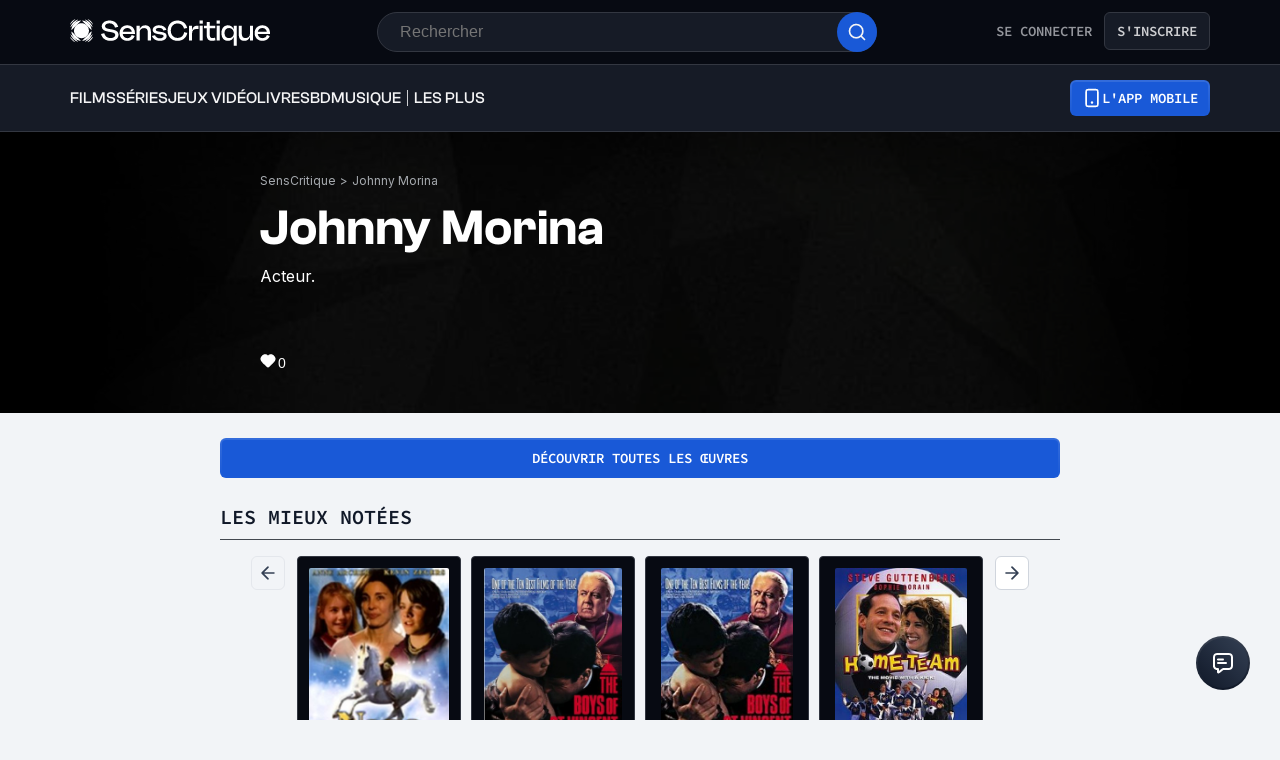

--- FILE ---
content_type: application/javascript; charset=UTF-8
request_url: https://www.senscritique.com/_next/static/chunks/7027-7cb0403cdeccc6f7.js
body_size: 8651
content:
"use strict";(self.webpackChunk_N_E=self.webpackChunk_N_E||[]).push([[7027],{86529:function(e,t,r){var n=r(85893),o=r(41664),l=r.n(o),i=r(41686);let s=i.ZP.div.withConfig({componentId:"sc-837d0715-0"})(["display:flex;gap:",";"],e=>{let{theme:t}=e;return t.new.spacing.xl}),a=(0,i.ZP)(l()).withConfig({componentId:"sc-837d0715-1"})(["display:flex;align-items:baseline;gap:",";padding:7px ",";border:1px solid ",";border-radius:4px;&:hover{background-color:",";}"],e=>{let{theme:t}=e;return t.new.spacing.md},e=>{let{theme:t}=e;return t.new.spacing.lg},e=>{let{theme:t}=e;return t.new.colors.button.primaryText},e=>{let{theme:t}=e;return t.new.colors.background.tertiary});t.Z=e=>{let{className:t}=e;return(0,n.jsxs)(s,{className:t,children:[(0,n.jsxs)(a,{href:"https://apps.apple.com/fr/app/senscritique/id6738689514",target:"_blank",children:[(0,n.jsxs)("svg",{width:"16",height:"20",viewBox:"0 0 16 20",fill:"none",xmlns:"http://www.w3.org/2000/svg",children:[(0,n.jsx)("path",{d:"M13.3636 10.6359C13.3832 9.09202 14.1985 7.63115 15.4918 6.82249C14.6759 5.6374 13.3092 4.88602 11.8874 4.84078C10.3708 4.67889 8.90062 5.76366 8.12782 5.76366C7.34007 5.76366 6.15022 4.85685 4.86895 4.88366C3.19887 4.93853 1.64194 5.90417 0.82941 7.38906C-0.917205 10.4644 0.385612 14.9841 2.05872 17.47C2.89582 18.6873 3.87414 20.047 5.15425 19.9988C6.40692 19.9459 6.87477 19.1864 8.38684 19.1864C9.88489 19.1864 10.3238 19.9988 11.6299 19.9681C12.9741 19.9459 13.821 18.7454 14.6287 17.5166C15.2301 16.6493 15.693 15.6907 16 14.6763C14.4204 13.9969 13.3654 12.3802 13.3636 10.6359Z",fill:"white"}),(0,n.jsx)("path",{d:"M10.8966 3.20595C11.6295 2.31119 11.9906 1.16113 11.9031 0C10.7834 0.1196 9.74914 0.663834 9.00635 1.52426C8.27999 2.36494 7.90199 3.49477 7.97345 4.61152C9.09356 4.62325 10.1947 4.09376 10.8966 3.20595Z",fill:"white"})]}),(0,n.jsxs)("svg",{width:"76",height:"16",viewBox:"0 0 76 16",fill:"none",xmlns:"http://www.w3.org/2000/svg",children:[(0,n.jsx)("path",{d:"M47.0735 1.42693V3.71795H45.6375V5.22039H47.0735V10.3254C47.0735 12.0685 47.8621 12.7658 49.846 12.7658C50.1946 12.7658 50.5267 12.7243 50.8172 12.6745V11.1887C50.5682 11.2136 50.4104 11.2302 50.1365 11.2302C49.2483 11.2302 48.8582 10.8151 48.8582 9.86883V5.22039H50.8172V3.71795H48.8582V1.42693H47.0735Z",fill:"white"}),(0,n.jsx)("path",{d:"M55.871 12.8903C58.5107 12.8903 60.1293 11.1222 60.1293 8.19207C60.1293 5.2785 58.5024 3.50213 55.871 3.50213C53.2314 3.50213 51.6044 5.2785 51.6044 8.19207C51.6044 11.1222 53.2231 12.8903 55.871 12.8903ZM55.871 11.3049C54.3188 11.3049 53.4472 10.1677 53.4472 8.19207C53.4472 6.23309 54.3188 5.08758 55.871 5.08758C57.415 5.08758 58.2949 6.23309 58.2949 8.19207C58.2949 10.1594 57.415 11.3049 55.871 11.3049Z",fill:"white"}),(0,n.jsx)("path",{d:"M61.5142 12.716H63.2989V7.37859C63.2989 6.10857 64.2535 5.25359 65.6065 5.25359C65.922 5.25359 66.4532 5.3117 66.6026 5.3615V3.60174C66.4117 3.55193 66.0714 3.52703 65.8057 3.52703C64.627 3.52703 63.6226 4.17449 63.3653 5.06268H63.2325V3.67645H61.5142V12.716Z",fill:"white"}),(0,n.jsx)("path",{d:"M71.0339 5.02117C72.3537 5.02117 73.217 5.94256 73.2585 7.36199H68.6931C68.7927 5.95086 69.7141 5.02117 71.0339 5.02117ZM73.2502 10.2756C72.9182 10.9811 72.1794 11.3713 71.1003 11.3713C69.6726 11.3713 68.7512 10.3669 68.6931 8.78143V8.68182H75.0764V8.05926C75.0764 5.22039 73.5573 3.50213 71.0422 3.50213C68.4939 3.50213 66.8752 5.3366 66.8752 8.22527C66.8752 11.1139 68.4607 12.8903 71.0505 12.8903C73.1174 12.8903 74.5617 11.8942 74.9685 10.2756H73.2502Z",fill:"white"}),(0,n.jsx)("path",{d:"M35.3699 9.37783C35.5076 11.5975 37.3574 13.0171 40.1105 13.0171C43.0529 13.0171 44.894 11.5287 44.894 9.15414C44.894 7.28718 43.8444 6.25476 41.2978 5.66111L39.9298 5.32558C38.3124 4.94702 37.6585 4.43941 37.6585 3.55325C37.6585 2.4348 38.6737 1.7035 40.1965 1.7035C41.6419 1.7035 42.6399 2.41759 42.8206 3.56186H44.6962C44.5843 1.4712 42.7432 0 40.2223 0C37.5122 0 35.7055 1.4712 35.7055 3.6823C35.7055 5.50625 36.7293 6.59029 38.9748 7.11511L40.5751 7.50227C42.2183 7.88942 42.941 8.45726 42.941 9.40364C42.941 10.5049 41.8054 11.305 40.2567 11.305C38.5963 11.305 37.4434 10.5565 37.2799 9.37783H35.3699Z",fill:"white"}),(0,n.jsx)("path",{d:"M16.8826 3.52703C15.6541 3.52703 14.5916 4.14129 14.0437 5.17059H13.9109V3.67645H12.1927V15.7209H13.9773V11.3464H14.1185C14.5916 12.301 15.6126 12.8654 16.8992 12.8654C19.1819 12.8654 20.6346 11.0641 20.6346 8.19207C20.6346 5.32 19.1819 3.52703 16.8826 3.52703ZM16.3763 11.2634C14.8821 11.2634 13.9441 10.0846 13.9441 8.20037C13.9441 6.30779 14.8821 5.12908 16.3846 5.12908C17.8953 5.12908 18.8001 6.28289 18.8001 8.19207C18.8001 10.1096 17.8953 11.2634 16.3763 11.2634Z",fill:"white"}),(0,n.jsx)("path",{d:"M26.8794 3.52703C25.6509 3.52703 24.5884 4.14129 24.0405 5.17059H23.9077V3.67645H22.1895V15.7209H23.9741V11.3464H24.1153C24.5884 12.301 25.6094 12.8654 26.896 12.8654C29.1787 12.8654 30.6314 11.0641 30.6314 8.19207C30.6314 5.32 29.1787 3.52703 26.8794 3.52703ZM26.3731 11.2634C24.8789 11.2634 23.9409 10.0846 23.9409 8.20037C23.9409 6.30779 24.8789 5.12908 26.3814 5.12908C27.8921 5.12908 28.7969 6.28289 28.7969 8.19207C28.7969 10.1096 27.8921 11.2634 26.3731 11.2634Z",fill:"white"}),(0,n.jsx)("path",{d:"M8.99067 12.716H11.0383L6.55588 0.301123H4.48243L0 12.716H1.97881L3.12308 9.42085H7.85501L8.99067 12.716ZM5.42022 2.55524H5.56647L7.36461 7.80339H3.61348L5.42022 2.55524Z",fill:"white"})]})]}),(0,n.jsxs)(a,{href:"https://play.google.com/store/apps/details?id=com.senscritique.senscritique",target:"_blank",children:[(0,n.jsx)("svg",{width:"18",height:"20",viewBox:"0 0 18 20",fill:"none",xmlns:"http://www.w3.org/2000/svg",children:(0,n.jsx)("path",{d:"M12.8828 13.5405L1.97559 19.7388C1.53562 19.9883 1.12882 20.0517 0.799805 19.9575L10.0498 10.7065L12.8828 13.5405ZM9.34277 9.99951L0.0976562 19.2456C0.0338315 19.0605 0 18.8435 0 18.5981V1.40186C0 1.15688 0.0337983 0.939595 0.0976562 0.754395L9.34277 9.99951ZM17.1396 8.87744C18.2259 9.49481 18.2258 10.5054 17.1396 11.1235L13.7861 13.0288L10.7568 9.99951L13.7842 6.97119L17.1396 8.87744ZM0.798828 0.0415039C1.12786 -0.0530849 1.5355 0.0112265 1.97559 0.26123L12.8828 6.4585L10.0498 9.29248L0.798828 0.0415039Z",fill:"white"})}),(0,n.jsx)("svg",{width:"85",height:"18",viewBox:"0 0 85 18",fill:"none",xmlns:"http://www.w3.org/2000/svg",children:(0,n.jsx)("path",{d:"M27.094 4.704C24.742 4.704 22.825 6.493 22.825 8.957C22.825 11.406 24.742 13.21 27.094 13.21C29.447 13.21 31.364 11.406 31.364 8.957C31.363 6.493 29.446 4.704 27.094 4.704ZM27.094 11.536C25.805 11.536 24.694 10.473 24.694 8.958C24.694 7.427 25.806 6.38 27.094 6.38C28.383 6.38 29.494 7.427 29.494 8.958C29.494 10.472 28.383 11.536 27.094 11.536ZM17.78 4.704C15.428 4.704 13.511 6.493 13.511 8.957C13.511 11.406 15.428 13.21 17.78 13.21C20.133 13.21 22.05 11.406 22.05 8.957C22.05 6.493 20.133 4.704 17.78 4.704ZM17.78 11.536C16.491 11.536 15.38 10.473 15.38 8.958C15.38 7.427 16.492 6.38 17.78 6.38C19.069 6.38 20.18 7.427 20.18 8.958C20.181 10.472 19.069 11.536 17.78 11.536ZM6.702 6.01V7.814H11.02C10.891 8.829 10.553 9.57 10.037 10.085C9.409 10.713 8.426 11.406 6.702 11.406C4.044 11.406 1.966 9.263 1.966 6.605C1.966 3.947 4.044 1.804 6.702 1.804C8.136 1.804 9.183 2.368 9.956 3.093L11.229 1.82C10.149 0.789001 8.716 8.8501e-07 6.702 8.8501e-07C3.061 8.8501e-07 -1.83105e-07 2.964 -1.83105e-07 6.605C-1.83105e-07 10.246 3.061 13.21 6.702 13.21C8.667 13.21 10.15 12.565 11.309 11.357C12.501 10.165 12.872 8.489 12.872 7.136C12.872 6.718 12.84 6.331 12.775 6.009H6.702V6.01ZM52.01 7.411C51.656 6.461 50.576 4.704 48.369 4.704C46.178 4.704 44.357 6.428 44.357 8.957C44.357 11.341 46.162 13.21 48.578 13.21C50.527 13.21 51.655 12.018 52.123 11.325L50.673 10.358C50.19 11.067 49.529 11.534 48.578 11.534C47.628 11.534 46.951 11.099 46.516 10.245L52.203 7.893L52.01 7.411ZM46.21 8.829C46.162 7.185 47.483 6.348 48.434 6.348C49.175 6.348 49.803 6.719 50.013 7.25L46.21 8.829ZM41.587 12.953H43.455V0.452001H41.587V12.953ZM38.525 5.655H38.461C38.042 5.155 37.236 4.704 36.222 4.704C34.095 4.704 32.146 6.573 32.146 8.974C32.146 11.358 34.095 13.211 36.222 13.211C37.237 13.211 38.042 12.76 38.461 12.245H38.525V12.857C38.525 14.484 37.655 15.354 36.254 15.354C35.11 15.354 34.401 14.533 34.111 13.84L32.484 14.517C32.951 15.644 34.191 17.03 36.254 17.03C38.445 17.03 40.298 15.741 40.298 12.599V4.963H38.526V5.655H38.525ZM36.383 11.536C35.094 11.536 34.015 10.456 34.015 8.974C34.015 7.475 35.094 6.38 36.383 6.38C37.655 6.38 38.654 7.475 38.654 8.974C38.654 10.456 37.655 11.536 36.383 11.536ZM60.764 0.452001H56.293V12.953H58.158V8.217H60.763C62.831 8.217 64.865 6.72 64.865 4.335C64.865 1.95 62.832 0.452001 60.764 0.452001ZM60.812 6.477H58.158V2.192H60.812C62.207 2.192 62.999 3.347 62.999 4.335C62.999 5.303 62.207 6.477 60.812 6.477ZM72.344 4.682C70.993 4.682 69.594 5.277 69.015 6.596L70.671 7.287C71.025 6.596 71.685 6.37 72.376 6.37C73.341 6.37 74.322 6.949 74.338 7.978V8.107C74 7.914 73.276 7.625 72.392 7.625C70.607 7.625 68.789 8.606 68.789 10.439C68.789 12.112 70.253 13.189 71.893 13.189C73.147 13.189 73.839 12.626 74.273 11.966H74.337V12.931H76.139V8.138C76.14 5.92 74.482 4.682 72.344 4.682ZM72.118 11.533C71.508 11.533 70.655 11.227 70.655 10.471C70.655 9.506 71.717 9.136 72.634 9.136C73.453 9.136 73.84 9.313 74.338 9.554C74.193 10.713 73.196 11.533 72.118 11.533ZM82.701 4.955L80.562 10.375H80.498L78.278 4.955H76.268L79.597 12.53L77.699 16.744H79.645L84.776 4.955H82.701ZM65.895 12.953H67.76V0.452001H65.895V12.953Z",fill:"white"})})]})]})}},12003:function(e,t,r){var n=r(85893),o=r(41686),l=r(58478),i=r(39919),s=r(67294),a=r(78136),c=r(39669),d=r(55279),u=r(97699),p=r(25675),h=r.n(p),C=r(86529);let g=o.ZP.div.withConfig({componentId:"sc-acd60cef-0"})(["display:flex;flex-direction:column;gap:",";background-color:",";border-radius:",";border:2px solid ",";padding:"," "," 0 ",";@media ","{flex-direction:row;padding:0;}"],e=>{let{theme:t}=e;return t.new.spacing.xl},e=>{let{theme:t}=e;return t.new.colors.background.secondary},e=>{let{theme:t}=e;return t.new.radius.md},e=>{let{theme:t}=e;return t.new.colors.border.primary},e=>{let{theme:t}=e;return t.new.spacing["3xl"]},e=>{let{theme:t}=e;return t.new.spacing["3xl"]},e=>{let{theme:t}=e;return t.new.spacing["3xl"]},e=>{let{theme:t}=e;return t.device.desktop}),x=o.ZP.div.withConfig({componentId:"sc-acd60cef-1"})(["display:flex;flex-direction:column;gap:",";align-items:flex-start;@media ","{margin:38px 0 0 53px;}@media ","{flex:1 1 0;}"],e=>{let{theme:t}=e;return t.new.spacing["2xl"]},e=>{let{theme:t}=e;return t.device.desktop},e=>{let{theme:t}=e;return t.device.mobile}),w=o.ZP.div.withConfig({componentId:"sc-acd60cef-2"})(["display:flex;flex-direction:column;gap:",";","{color:",";font-size:",";line-height:",";@media ","{font-size:",";line-height:",";}}","{color:",";font-size:",";line-height:",";}"],e=>{let{theme:t}=e;return t.new.spacing.md},c.Bj,e=>{let{theme:t}=e;return t.new.colors.text.textPrimary},e=>{let{theme:t}=e;return t.new.fontSize.displayXs},e=>{let{theme:t}=e;return t.new.lineHeight.displayXs},e=>{let{theme:t}=e;return t.device.mobile},e=>{let{theme:t}=e;return t.new.fontSize.displaySm},e=>{let{theme:t}=e;return t.new.lineHeight.displaySm},c.bZ,e=>{let{theme:t}=e;return t.new.colors.text.textSecondary},e=>{let{theme:t}=e;return t.new.fontSize.md},e=>{let{theme:t}=e;return t.new.lineHeight.md}),f=o.ZP.div.withConfig({componentId:"sc-acd60cef-3"})(["position:relative;width:100%;height:150px;@media ","{height:185px;}@media ","{height:300px;flex:1 1 0;display:flex;justify-content:center;}"],e=>{let{theme:t}=e;return t.device.smallMobile},e=>{let{theme:t}=e;return t.device.desktop}),b=(0,o.ZP)(C.Z).withConfig({componentId:"sc-acd60cef-4"})(["display:flex;flex-direction:column;@media ","{flex-direction:row;}"],e=>{let{theme:t}=e;return t.device.smallMobile});t.Z=e=>{let{className:t}=e,{isMobile:r,isMobileSmall:p,isMobileExtraSmall:C,isTablet:m}=(0,s.useContext)(a.I);return(0,n.jsx)(o.f6,{theme:{...l.ZP,new:i.$_},children:(0,n.jsxs)(g,{className:t,children:[(0,n.jsxs)(x,{children:[(0,n.jsxs)(w,{children:[(0,n.jsxs)(c.Bj,{weight:"semiBold",children:["NOUVELLE APP MOBILE.",(0,n.jsx)("br",{}),"NOUVELLE EXP\xc9RIENCE."]}),(0,n.jsx)(c.bZ,{weight:"medium",children:"T\xe9l\xe9chargez l’app SensCritique, explorez, vibrez et partagez vos avis sur vos œuvres pr\xe9f\xe9r\xe9es."})]}),(0,n.jsx)(b,{}),(0,n.jsx)(d.Z,{href:"/application",hierarchy:"link",iconRight:(0,n.jsx)(u.Z,{rotateDeg:180}),children:"En savoir plus"})]}),(0,n.jsx)(f,{children:r||p||C||m?(0,n.jsx)(h(),{alt:"Application SensCritique",src:"/application/pub/application-mobile.png",fill:!0,priority:!0,style:{objectFit:"contain"}}):(0,n.jsx)(h(),{alt:"Application SensCritique",src:"/application/pub/application-desktop.png",fill:!0,priority:!0,style:{objectFit:"contain"}})})]})})}},55279:function(e,t,r){var n=r(85893),o=r(41664),l=r.n(o);r(67294);var i=r(41686),s=r(39669),a=r(69847);let c=(e,t)=>{switch(e){case"xs":return(0,i.iv)(["padding:",";span{font-size:",";line-height:",";}"],e=>{let{theme:r}=e;return t?"".concat(r.new.spacing.sm):"".concat(r.new.spacing.sm," ").concat(r.new.spacing.md)},e=>{let{theme:t}=e;return t.new.fontSize.sm},e=>{let{theme:t}=e;return t.new.lineHeight.sm});case"sm":return(0,i.iv)(["padding:",";span{font-size:",";line-height:",";}"],e=>{let{theme:r}=e;return t?"".concat(r.new.spacing.md):"".concat(r.new.spacing.md," ").concat(r.new.spacing.lg)},e=>{let{theme:t}=e;return t.new.fontSize.sm},e=>{let{theme:t}=e;return t.new.lineHeight.sm});case"lg":return(0,i.iv)(["padding:",";span{font-size:",";line-height:",";}"],e=>{let{theme:r}=e;return t?"10px":"10px ".concat(r.new.spacing.xl)},e=>{let{theme:t}=e;return t.new.fontSize.md},e=>{let{theme:t}=e;return t.new.lineHeight.md});case"xl":return(0,i.iv)(["padding:",";span{font-size:",";line-height:",";}"],e=>{let{theme:r}=e;return t?r.new.spacing.lg:"".concat(r.new.spacing.lg," 18px")},e=>{let{theme:t}=e;return t.new.fontSize.md},e=>{let{theme:t}=e;return t.new.lineHeight.md});case"2xl":return(0,i.iv)(["padding:",";span{font-size:",";line-height:",";}"],e=>{let{theme:r}=e;return t?"".concat(r.new.spacing.xl):"".concat(r.new.spacing.xl," 22px")},e=>{let{theme:t}=e;return t.new.fontSize.lg},e=>{let{theme:t}=e;return t.new.lineHeight.lg});default:return(0,i.iv)(["padding:",";span{font-size:",";line-height:",";}"],t?"10px":"10px 14px",e=>{let{theme:t}=e;return t.new.fontSize.sm},e=>{let{theme:t}=e;return t.new.lineHeight.sm})}},d=(0,i.iv)([""," align-items:center;background:transparent;border-radius:",";cursor:",";display:flex;justify-content:center;max-width:",";text-align:center;position:relative;text-transform:uppercase;font-family:",";font-weight:",";gap:",";&:focus{outline:2px solid ",";outline-offset:2px;}&.variant-destructive:focus{outline:2px solid ",";}@media ","{max-width:",";}"],e=>{let{size:t,isIconOnly:r}=e;return c(t,r||!1)},e=>{let{theme:t}=e;return t.radius.m},e=>{let{disabled:t}=e;return t?"default":"pointer"},e=>{let{fullWidthMobile:t}=e;return t?"100%":"none"},e=>{let{theme:t}=e;return t.font.sourceCodePro},e=>{let{theme:t}=e;return t.fontWeight.semiBold},e=>{let{theme:t}=e;return t.new.spacing.sm},e=>{let{theme:t}=e;return t.new.colors.brandPrimary.electricBlue},e=>{let{theme:t}=e;return t.new.colors.button.secondaryErrorFocus},e=>{let{theme:t}=e;return t.device.tablet},e=>{let{noMaxWidth:t}=e;return t?"none":"100%"}),u=i.ZP.button.withConfig({componentId:"sc-f2315a90-0"})([""," background:linear-gradient(#356DDC,#1A5AD7);color:",";width:",";&:before{content:'';position:absolute;top:2px;left:2px;bottom:2px;right:2px;border-radius:4px;background:",";}&:hover{border-width:",";background:linear-gradient( #3061be,"," );&:before{background:",";}}&:disabled{background:",";color:",";span{color:",";}&:before{background:",";}}span{color:",";position:relative;}span.hoverText{display:none;}@media ","{width:auto;&:hover span.hoverText{display:",";}&:hover span.currentText{display:",";}}"],d,e=>{let{theme:t,white:r}=e;return r?t.colors.greyWildSand:t.new.colors.button.primaryText},e=>{let{fullWidthMobile:t}=e;return t?"100%":"auto"},e=>{let{theme:t}=e;return t.new.colors.button.primaryBg},e=>{let{noBorder:t,theme:r}=e;return t?0:r.border.ms},e=>{let{theme:t}=e;return t.new.colors.button.primaryBgHover},e=>{let{theme:t}=e;return t.new.colors.button.primaryBgHover},e=>{let{theme:t}=e;return t.new.colors.background.bgDisabled},e=>{let{theme:t}=e;return t.new.colors.button.primaryTextDisabled},e=>{let{theme:t}=e;return t.new.colors.button.primaryTextDisabled},e=>{let{theme:t}=e;return t.new.colors.background.bgDisabled},e=>{let{theme:t,white:r}=e;return r?t.colors.white:t.new.colors.button.primaryText},e=>{let{theme:t}=e;return t.device.tablet},e=>{let{textOnHover:t}=e;return t?"flex":"none"},e=>{let{textOnHover:t}=e;return t?"none":"flex"}),p=i.ZP.button.withConfig({componentId:"sc-f2315a90-1"})([""," background-color:",";color:",";border:1px solid ",";width:",";span{color:",";}&:hover{background-color:",";}&:disabled{background-color:",";border-color:",";}&.variant-destructive{background-color:",";border:1px solid ",";span{color:",";}&:hover{background-color:",";color:",";border:1px solid ",";}&:disabled{background-color:",";border-color:",";}}@media ","{width:auto;&:hover span.hoverText{display:",";}&:hover span.currentText{display:",";}}"],d,e=>{let{theme:t}=e;return t.new.colors.button.secondaryBg},e=>{let{theme:t}=e;return t.new.colors.button.secondaryText},e=>{let{theme:t}=e;return t.new.colors.button.secondaryBorder},e=>{let{fullWidthMobile:t}=e;return t?"100%":"auto"},e=>{let{theme:t}=e;return t.new.colors.button.secondaryText},e=>{let{theme:t}=e;return t.new.colors.button.secondaryBgHover},e=>{let{theme:t}=e;return t.new.colors.background.primary},e=>{let{theme:t}=e;return t.new.colors.border.disabledSubtle},e=>{let{theme:t}=e;return t.new.colors.button.secondaryErrorBg},e=>{let{theme:t}=e;return t.new.colors.button.secondaryErrorBorder},e=>{let{theme:t}=e;return t.new.colors.button.secondaryErrorText},e=>{let{theme:t}=e;return t.new.colors.button.secondaryErrorBgHover},e=>{let{theme:t}=e;return t.new.colors.button.secondaryErrorTextHover},e=>{let{theme:t}=e;return t.new.colors.button.secondaryErrorBorderHover},e=>{let{theme:t}=e;return t.new.colors.background.primary},e=>{let{theme:t}=e;return t.new.colors.border.disabledSubtle},e=>{let{theme:t}=e;return t.device.tablet},e=>{let{textOnHover:t}=e;return t?"flex":"none"},e=>{let{textOnHover:t}=e;return t?"none":"flex"}),h=i.ZP.button.withConfig({componentId:"sc-f2315a90-2"})([""," background-color:transparent;color:",";padding:0;span{color:",";}"],d,e=>{let{theme:t}=e;return t.new.colors.button.secondaryText},e=>{let{theme:t}=e;return t.new.colors.button.secondaryText}),C=i.ZP.button.withConfig({componentId:"sc-f2315a90-3"})([""," display:flex;gap:",";span{align-items:center;color:",";display:flex;}span.hoverText{display:none;}&:hover{background-color:",";}&:disabled{background-color:transparent;color:",";span{color:",";}}"],d,e=>{let{theme:t}=e;return t.gap.s},e=>{let{theme:t}=e;return t.new.colors.button.tertiaryBg},e=>{let{theme:t}=e;return t.new.colors.button.tertiaryBgHover},e=>{let{theme:t}=e;return t.new.colors.button.tertiaryTextDisabled},e=>{let{theme:t}=e;return t.new.colors.button.tertiaryTextDisabled}),g=i.ZP.button.withConfig({componentId:"sc-f2315a90-4"})([""," background-color:",";border:"," solid ",";span{color:",";}"],d,e=>{let{theme:t}=e;return t.colors.greyCodRay},e=>{let{noBorder:t,theme:r}=e;return t?0:r.border.s},e=>{let{theme:t}=e;return t.colors.greyCodRay},e=>{let{theme:t}=e;return t.colors.white}),x=i.ZP.button.withConfig({componentId:"sc-f2315a90-5"})([""," gap:",";background-color:",";border:"," solid ",";span{color:",";}"],d,e=>{let{theme:t}=e;return t.gap.xs},e=>{let{theme:t}=e;return t.colors.white},e=>{let{noBorder:t,theme:r}=e;return t?0:r.border.s},e=>{let{theme:t}=e;return t.colors.blueDodger},e=>{let{theme:t}=e;return t.colors.blueDodger}),w=i.ZP.div.withConfig({componentId:"sc-f2315a90-6"})(["position:relative;display:flex;"]),f=(0,i.ZP)(s.bZ).withConfig({componentId:"sc-f2315a90-7"})(["display:none;font-family:",";font-weight:",";"],e=>{let{theme:t}=e;return t.font.sourceCodePro},e=>{let{theme:t}=e;return t.fontWeight.semiBold}),b=(0,i.ZP)(s.bZ).withConfig({componentId:"sc-f2315a90-8"})(["font-family:",";font-weight:",";"],e=>{let{theme:t}=e;return t.font.sourceCodePro},e=>{let{theme:t}=e;return t.fontWeight.semiBold});t.Z=e=>{let t,{hierarchy:r="primary",autoHeight:o=!1,backgroundColor:i,children:s,className:c,variant:d="default",dataAttributes:m,disabled:v,fullWidthMobile:j,href:y,iconLeft:Z,iconRight:H,isPremium:k,noBorder:M,noMaxWidth:L,onClick:V,size:z="md",target:B="_self",textOnHover:P,type:T="button",weight:I,white:S=!1}=e,E=!s&&!P,N={"data-testid":"button",...m||{},as:y?"a":"button",autoHeight:o,isIconOnly:E,backgroundColor:i,className:"".concat(c," variant-").concat(d),disabled:v,fullWidthMobile:j,href:y,iconRight:H,target:B,isPremium:k,noBorder:M,noMaxWidth:L,onClick:v?void 0:V,size:z,textOnHover:P,type:T,white:S};t=I||"semiBold";let D=null;switch(r){case a.Z.primary:D=(0,n.jsxs)(u,{...N,children:[Z?(0,n.jsx)(w,{children:Z}):null,s?(0,n.jsx)(b,{as:"span",className:"currentText",size:"s",type:S||k?"white":"default",weight:t,children:s}):null,P?(0,n.jsx)(f,{as:"span",className:"hoverText",size:"s",weight:t,children:P}):null,H?(0,n.jsx)(w,{children:H}):null]});break;case"secondary":D=(0,n.jsxs)(p,{...N,children:[Z?(0,n.jsx)(w,{children:Z}):null,s?(0,n.jsx)(b,{as:"span",className:"currentText",size:"s",type:S||k?"white":"default",weight:t,children:s}):null,P?(0,n.jsx)(f,{as:"span",className:"hoverText",size:"s",weight:t,children:P}):null,H?(0,n.jsx)(w,{children:H}):null]});break;case"tertiary":D=(0,n.jsxs)(C,{...N,children:[Z?(0,n.jsx)(w,{children:Z}):null,s?(0,n.jsx)(b,{as:"span",size:"s",weight:t,children:s}):null,H?(0,n.jsx)(w,{children:H}):null]});break;case"quaternary":D=(0,n.jsx)(g,{...N,children:(0,n.jsx)(b,{as:"span",size:"s",weight:t,children:s})});break;case"quinary":D=(0,n.jsx)(x,{...N,children:(0,n.jsx)(b,{as:"span",size:"s",weight:t,children:s})});break;case"link":D=(0,n.jsxs)(h,{...N,children:[Z?(0,n.jsx)(w,{children:Z}):null,s?(0,n.jsx)(b,{as:"span",size:"s",weight:t,children:s}):null,H?(0,n.jsx)(w,{children:H}):null]});break;default:D=(0,n.jsx)(u,{...N,children:(0,n.jsx)(b,{as:"span",size:"s",weight:"semiBold",children:s})})}return y?(0,n.jsx)(l(),{href:y,prefetch:!1,legacyBehavior:!0,children:D}):D}},19608:function(e,t,r){r.d(t,{Z:function(){return f}});var n=r(85893),o=r(67294),l=r(46710),i=r(5152),s=r.n(i),a=r(73935),c=r(41686);let d=o.memo(e=>{let{height:t=24,width:r=24,color:o="white"}=e;return(0,n.jsx)("svg",{width:r,height:t,viewBox:"0 0 24 24",fill:"none",children:(0,n.jsx)("path",{d:"M7 8.5H12M7 12H15M7 18V20.3355C7 20.8684 7 21.1348 7.10923 21.2716C7.20422 21.3906 7.34827 21.4599 7.50054 21.4597C7.67563 21.4595 7.88367 21.2931 8.29976 20.9602L10.6852 19.0518C11.1725 18.662 11.4162 18.4671 11.6875 18.3285C11.9282 18.2055 12.1844 18.1156 12.4492 18.0613C12.7477 18 13.0597 18 13.6837 18H16.2C17.8802 18 18.7202 18 19.362 17.673C19.9265 17.3854 20.3854 16.9265 20.673 16.362C21 15.7202 21 14.8802 21 13.2V7.8C21 6.11984 21 5.27976 20.673 4.63803C20.3854 4.07354 19.9265 3.6146 19.362 3.32698C18.7202 3 17.8802 3 16.2 3H7.8C6.11984 3 5.27976 3 4.63803 3.32698C4.07354 3.6146 3.6146 4.07354 3.32698 4.63803C3 5.27976 3 6.11984 3 7.8V14C3 14.93 3 15.395 3.10222 15.7765C3.37962 16.8117 4.18827 17.6204 5.22354 17.8978C5.60504 18 6.07003 18 7 18Z",stroke:o,strokeWidth:"2",strokeLinecap:"round",strokeLinejoin:"round"})})});var u=r(23621),p=r(78136);let h=s()(()=>Promise.all([r.e(8717),r.e(1356)]).then(r.bind(r,88717)),{loadableGenerated:{webpack:()=>[88717]},ssr:!1}),C=s()(()=>r.e(3302).then(r.bind(r,83302)),{loadableGenerated:{webpack:()=>[83302]}}),g=c.ZP.div.withConfig({componentId:"sc-ed3599c7-0"})(["position:fixed;bottom:","px;right:10px;z-index:10;@media ","{position:relative;bottom:0;right:0;}"],e=>{let{heightSidebar:t}=e;return t+15},e=>{let{theme:t}=e;return t.device.mobile}),x=c.ZP.button.withConfig({componentId:"sc-ed3599c7-1"})(["border:none;padding:0;cursor:pointer;display:flex;align-items:center;justify-content:center;width:54px;height:54px;border-radius:",";background:linear-gradient(180deg,#3a4353 0%,#101828 100%);&:active{background:#1959d7;}&:focus{background:#1959d7;}"],e=>{let{theme:t}=e;return t.radius.round}),w=c.ZP.div.withConfig({componentId:"sc-ed3599c7-2"})(["width:50px;height:50px;display:flex;align-items:center;justify-content:center;border-radius:",";background:linear-gradient(45deg,#101828 0%,#344054 100%);"],e=>{let{theme:t}=e;return t.radius.round});var f=e=>{let{heightSidebar:t=0}=e,{t:r}=(0,l.$G)("common"),[i,s]=(0,o.useState)(!1),{isMobile:c,isMobileSmall:f}=(0,o.useContext)(p.I),{isOpen:b,toggle:m}=(0,u.Z)();return(0,n.jsxs)(g,{"data-testid":"support-container",onMouseEnter:()=>!c&&!f&&m(),onMouseLeave:()=>!c&&!f&&m(),heightSidebar:t,children:[i&&a.createPortal((0,n.jsx)(h,{handleCrossClick:s}),document.querySelector("#portal")),(0,n.jsx)(x,{onClick:()=>s(!0),children:(0,n.jsxs)(w,{children:[!b||c||f?null:(0,n.jsx)(C,{position:"left",type:"white",children:r("footer.contactSupport")}),(0,n.jsx)(d,{})]})})]})}},23621:function(e,t,r){var n=r(67294);t.Z=function(){let e=arguments.length>0&&void 0!==arguments[0]&&arguments[0],[t,r]=(0,n.useState)(e);return{isOpen:t,toggle:()=>{r(!t)}}}},97699:function(e,t,r){var n=r(85893);t.Z=e=>{let{color:t="white",className:r,width:o=20,height:l=20,rotateDeg:i=0}=e;return(0,n.jsx)("svg",{width:o,height:l,viewBox:"0 0 20 20",fill:t,xmlns:"http://www.w3.org/2000/svg",className:r,style:{transform:"rotate(".concat(i,"deg)")},children:(0,n.jsx)("path",{d:"M15.8337 9.99984H4.16699M4.16699 9.99984L10.0003 15.8332M4.16699 9.99984L10.0003 4.1665",stroke:t,strokeWidth:"1.66667",strokeLinecap:"round",strokeLinejoin:"round"})})}},62935:function(e,t,r){var n=r(85893);let o=(0,r(67294).memo)(e=>{let{color:t="black",height:r=30,width:o=31}=e;return(0,n.jsxs)("svg",{width:o,height:r,viewBox:"0 0 31 30",fill:"none",xmlns:"http://www.w3.org/2000/svg",children:[(0,n.jsx)("path",{d:"M28.1105 14.1274C28.2333 14.2501 28.4403 14.1584 28.4268 13.9853C28.1948 11.0128 26.9421 8.10501 24.6685 5.83147C22.395 3.55792 19.4872 2.30518 16.5147 2.07325C16.3416 2.05975 16.2499 2.26672 16.3726 2.38949L28.1105 14.1274Z",fill:t}),(0,n.jsx)("path",{d:"M28.4268 16.0147C28.4403 15.8416 28.2333 15.7499 28.1105 15.8726L16.3726 27.6105C16.2499 27.7333 16.3416 27.9403 16.5147 27.9268C19.4872 27.6948 22.395 26.4421 24.6685 24.1685C26.9421 21.895 28.1948 18.9872 28.4268 16.0147Z",fill:t}),(0,n.jsx)("path",{d:"M14.6274 27.6105C14.7501 27.7333 14.6584 27.9403 14.4853 27.9268C11.5128 27.6948 8.60501 26.4421 6.33146 24.1685C4.05791 21.895 2.80517 18.9872 2.57324 16.0147C2.55974 15.8416 2.76671 15.7499 2.88948 15.8726L14.6274 27.6105Z",fill:t}),(0,n.jsx)("path",{d:"M2.57324 13.9853C2.55974 14.1584 2.76671 14.2501 2.88948 14.1274L14.6274 2.38949C14.7501 2.26672 14.6584 2.05975 14.4853 2.07325C11.5128 2.30518 8.60501 3.55792 6.33146 5.83146C4.05791 8.10501 2.80517 11.0128 2.57324 13.9853Z",fill:t}),(0,n.jsx)("path",{d:"M29.3103 10.4733C29.449 10.612 29.6737 10.4783 29.6118 10.2922C28.9052 8.16887 27.7069 6.17323 26.0169 4.48315C24.3268 2.79307 22.3311 1.59476 20.2078 0.888225C20.0217 0.826299 19.888 1.05097 20.0267 1.18966L29.3103 10.4733Z",fill:t}),(0,n.jsx)("path",{d:"M29.6118 19.7078C29.6737 19.5217 29.449 19.388 29.3103 19.5267L20.0267 28.8103C19.888 28.949 20.0217 29.1737 20.2078 29.1118C22.3311 28.4052 24.3268 27.2069 26.0169 25.5169C27.7069 23.8268 28.9052 21.8311 29.6118 19.7078Z",fill:t}),(0,n.jsx)("path",{d:"M10.9733 28.8103C11.112 28.949 10.9783 29.1737 10.7922 29.1118C8.66886 28.4053 6.67323 27.2069 4.98314 25.5169C3.29306 23.8268 2.09475 21.8311 1.38822 19.7078C1.32629 19.5217 1.55096 19.388 1.68965 19.5267L10.9733 28.8103Z",fill:t}),(0,n.jsx)("path",{d:"M1.38822 10.2922C1.32629 10.4783 1.55096 10.612 1.68965 10.4733L10.9733 1.18966C11.112 1.05096 10.9783 0.826299 10.7922 0.888224C8.66886 1.59476 6.67323 2.79306 4.98314 4.48315C3.29306 6.17323 2.09475 8.16887 1.38822 10.2922Z",fill:t}),(0,n.jsx)("path",{d:"M30.1426 23.2167C30.2295 23.0298 30.0032 22.8788 29.8575 23.0245L23.5246 29.3575C23.3788 29.5032 23.5298 29.7294 23.7167 29.6426C25.0999 29.0002 26.3795 28.1205 27.5 27C28.6206 25.8794 29.5002 24.5998 30.1426 23.2167Z",fill:t}),(0,n.jsx)("path",{d:"M7.28329 0.357357C7.4702 0.270544 7.62119 0.496787 7.47546 0.642514L1.14254 6.97544C0.996811 7.12117 0.770567 6.97018 0.857381 6.78327C1.4998 5.40013 2.37946 4.12054 3.50001 2.99999C4.62057 1.87943 5.90015 0.999776 7.28329 0.357357Z",fill:t}),(0,n.jsx)("path",{d:"M23.7167 0.35737C23.5298 0.270558 23.3788 0.4968 23.5245 0.642527L29.8575 6.97545C30.0032 7.12118 30.2294 6.97019 30.1426 6.78328C29.5002 5.40014 28.6206 4.12055 27.5 3C26.3794 1.87945 25.0999 0.99979 23.7167 0.35737Z",fill:t}),(0,n.jsx)("path",{d:"M0.857369 23.2167C0.770555 23.0298 0.996799 22.8788 1.14253 23.0245L7.47545 29.3575C7.62118 29.5032 7.47019 29.7294 7.28328 29.6426C5.90014 29.0002 4.62055 28.1206 3.5 27C2.37945 25.8794 1.49979 24.5999 0.857369 23.2167Z",fill:t}),(0,n.jsx)("path",{d:"M22.2416 8.25843C25.9648 11.9817 25.9648 18.0183 22.2416 21.7416C18.5183 25.4648 12.4817 25.4648 8.75842 21.7416C5.03516 18.0183 5.03516 11.9817 8.75843 8.25843C12.4817 4.53516 18.5183 4.53516 22.2416 8.25843Z",fill:t})]})});t.Z=o}}]);